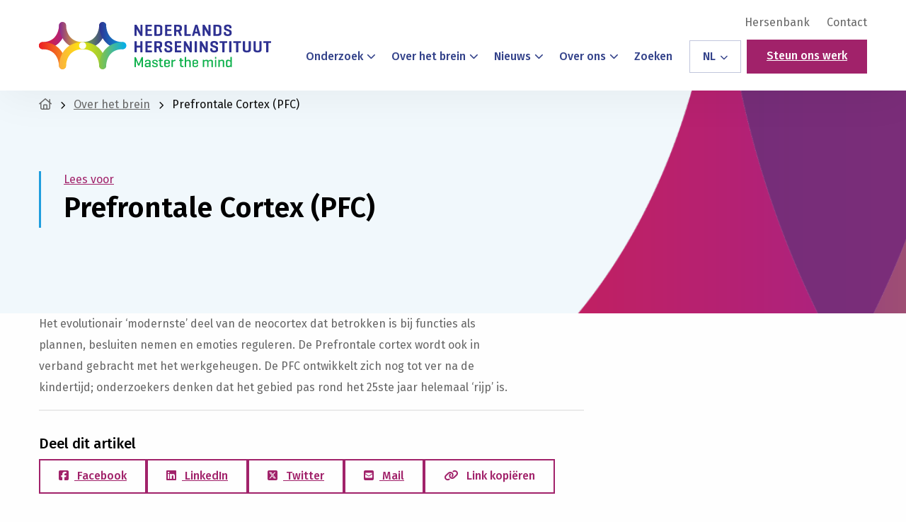

--- FILE ---
content_type: text/html; charset=utf-8
request_url: https://www.google.com/recaptcha/api2/anchor?ar=1&k=6Lc8UHcjAAAAAFCJwGBZ1tKjGwmiTb1_0qEcScRv&co=aHR0cHM6Ly9oZXJzZW5pbnN0aXR1dXQubmw6NDQz&hl=en&v=PoyoqOPhxBO7pBk68S4YbpHZ&size=invisible&anchor-ms=20000&execute-ms=30000&cb=4tmna9f87a3b
body_size: 48735
content:
<!DOCTYPE HTML><html dir="ltr" lang="en"><head><meta http-equiv="Content-Type" content="text/html; charset=UTF-8">
<meta http-equiv="X-UA-Compatible" content="IE=edge">
<title>reCAPTCHA</title>
<style type="text/css">
/* cyrillic-ext */
@font-face {
  font-family: 'Roboto';
  font-style: normal;
  font-weight: 400;
  font-stretch: 100%;
  src: url(//fonts.gstatic.com/s/roboto/v48/KFO7CnqEu92Fr1ME7kSn66aGLdTylUAMa3GUBHMdazTgWw.woff2) format('woff2');
  unicode-range: U+0460-052F, U+1C80-1C8A, U+20B4, U+2DE0-2DFF, U+A640-A69F, U+FE2E-FE2F;
}
/* cyrillic */
@font-face {
  font-family: 'Roboto';
  font-style: normal;
  font-weight: 400;
  font-stretch: 100%;
  src: url(//fonts.gstatic.com/s/roboto/v48/KFO7CnqEu92Fr1ME7kSn66aGLdTylUAMa3iUBHMdazTgWw.woff2) format('woff2');
  unicode-range: U+0301, U+0400-045F, U+0490-0491, U+04B0-04B1, U+2116;
}
/* greek-ext */
@font-face {
  font-family: 'Roboto';
  font-style: normal;
  font-weight: 400;
  font-stretch: 100%;
  src: url(//fonts.gstatic.com/s/roboto/v48/KFO7CnqEu92Fr1ME7kSn66aGLdTylUAMa3CUBHMdazTgWw.woff2) format('woff2');
  unicode-range: U+1F00-1FFF;
}
/* greek */
@font-face {
  font-family: 'Roboto';
  font-style: normal;
  font-weight: 400;
  font-stretch: 100%;
  src: url(//fonts.gstatic.com/s/roboto/v48/KFO7CnqEu92Fr1ME7kSn66aGLdTylUAMa3-UBHMdazTgWw.woff2) format('woff2');
  unicode-range: U+0370-0377, U+037A-037F, U+0384-038A, U+038C, U+038E-03A1, U+03A3-03FF;
}
/* math */
@font-face {
  font-family: 'Roboto';
  font-style: normal;
  font-weight: 400;
  font-stretch: 100%;
  src: url(//fonts.gstatic.com/s/roboto/v48/KFO7CnqEu92Fr1ME7kSn66aGLdTylUAMawCUBHMdazTgWw.woff2) format('woff2');
  unicode-range: U+0302-0303, U+0305, U+0307-0308, U+0310, U+0312, U+0315, U+031A, U+0326-0327, U+032C, U+032F-0330, U+0332-0333, U+0338, U+033A, U+0346, U+034D, U+0391-03A1, U+03A3-03A9, U+03B1-03C9, U+03D1, U+03D5-03D6, U+03F0-03F1, U+03F4-03F5, U+2016-2017, U+2034-2038, U+203C, U+2040, U+2043, U+2047, U+2050, U+2057, U+205F, U+2070-2071, U+2074-208E, U+2090-209C, U+20D0-20DC, U+20E1, U+20E5-20EF, U+2100-2112, U+2114-2115, U+2117-2121, U+2123-214F, U+2190, U+2192, U+2194-21AE, U+21B0-21E5, U+21F1-21F2, U+21F4-2211, U+2213-2214, U+2216-22FF, U+2308-230B, U+2310, U+2319, U+231C-2321, U+2336-237A, U+237C, U+2395, U+239B-23B7, U+23D0, U+23DC-23E1, U+2474-2475, U+25AF, U+25B3, U+25B7, U+25BD, U+25C1, U+25CA, U+25CC, U+25FB, U+266D-266F, U+27C0-27FF, U+2900-2AFF, U+2B0E-2B11, U+2B30-2B4C, U+2BFE, U+3030, U+FF5B, U+FF5D, U+1D400-1D7FF, U+1EE00-1EEFF;
}
/* symbols */
@font-face {
  font-family: 'Roboto';
  font-style: normal;
  font-weight: 400;
  font-stretch: 100%;
  src: url(//fonts.gstatic.com/s/roboto/v48/KFO7CnqEu92Fr1ME7kSn66aGLdTylUAMaxKUBHMdazTgWw.woff2) format('woff2');
  unicode-range: U+0001-000C, U+000E-001F, U+007F-009F, U+20DD-20E0, U+20E2-20E4, U+2150-218F, U+2190, U+2192, U+2194-2199, U+21AF, U+21E6-21F0, U+21F3, U+2218-2219, U+2299, U+22C4-22C6, U+2300-243F, U+2440-244A, U+2460-24FF, U+25A0-27BF, U+2800-28FF, U+2921-2922, U+2981, U+29BF, U+29EB, U+2B00-2BFF, U+4DC0-4DFF, U+FFF9-FFFB, U+10140-1018E, U+10190-1019C, U+101A0, U+101D0-101FD, U+102E0-102FB, U+10E60-10E7E, U+1D2C0-1D2D3, U+1D2E0-1D37F, U+1F000-1F0FF, U+1F100-1F1AD, U+1F1E6-1F1FF, U+1F30D-1F30F, U+1F315, U+1F31C, U+1F31E, U+1F320-1F32C, U+1F336, U+1F378, U+1F37D, U+1F382, U+1F393-1F39F, U+1F3A7-1F3A8, U+1F3AC-1F3AF, U+1F3C2, U+1F3C4-1F3C6, U+1F3CA-1F3CE, U+1F3D4-1F3E0, U+1F3ED, U+1F3F1-1F3F3, U+1F3F5-1F3F7, U+1F408, U+1F415, U+1F41F, U+1F426, U+1F43F, U+1F441-1F442, U+1F444, U+1F446-1F449, U+1F44C-1F44E, U+1F453, U+1F46A, U+1F47D, U+1F4A3, U+1F4B0, U+1F4B3, U+1F4B9, U+1F4BB, U+1F4BF, U+1F4C8-1F4CB, U+1F4D6, U+1F4DA, U+1F4DF, U+1F4E3-1F4E6, U+1F4EA-1F4ED, U+1F4F7, U+1F4F9-1F4FB, U+1F4FD-1F4FE, U+1F503, U+1F507-1F50B, U+1F50D, U+1F512-1F513, U+1F53E-1F54A, U+1F54F-1F5FA, U+1F610, U+1F650-1F67F, U+1F687, U+1F68D, U+1F691, U+1F694, U+1F698, U+1F6AD, U+1F6B2, U+1F6B9-1F6BA, U+1F6BC, U+1F6C6-1F6CF, U+1F6D3-1F6D7, U+1F6E0-1F6EA, U+1F6F0-1F6F3, U+1F6F7-1F6FC, U+1F700-1F7FF, U+1F800-1F80B, U+1F810-1F847, U+1F850-1F859, U+1F860-1F887, U+1F890-1F8AD, U+1F8B0-1F8BB, U+1F8C0-1F8C1, U+1F900-1F90B, U+1F93B, U+1F946, U+1F984, U+1F996, U+1F9E9, U+1FA00-1FA6F, U+1FA70-1FA7C, U+1FA80-1FA89, U+1FA8F-1FAC6, U+1FACE-1FADC, U+1FADF-1FAE9, U+1FAF0-1FAF8, U+1FB00-1FBFF;
}
/* vietnamese */
@font-face {
  font-family: 'Roboto';
  font-style: normal;
  font-weight: 400;
  font-stretch: 100%;
  src: url(//fonts.gstatic.com/s/roboto/v48/KFO7CnqEu92Fr1ME7kSn66aGLdTylUAMa3OUBHMdazTgWw.woff2) format('woff2');
  unicode-range: U+0102-0103, U+0110-0111, U+0128-0129, U+0168-0169, U+01A0-01A1, U+01AF-01B0, U+0300-0301, U+0303-0304, U+0308-0309, U+0323, U+0329, U+1EA0-1EF9, U+20AB;
}
/* latin-ext */
@font-face {
  font-family: 'Roboto';
  font-style: normal;
  font-weight: 400;
  font-stretch: 100%;
  src: url(//fonts.gstatic.com/s/roboto/v48/KFO7CnqEu92Fr1ME7kSn66aGLdTylUAMa3KUBHMdazTgWw.woff2) format('woff2');
  unicode-range: U+0100-02BA, U+02BD-02C5, U+02C7-02CC, U+02CE-02D7, U+02DD-02FF, U+0304, U+0308, U+0329, U+1D00-1DBF, U+1E00-1E9F, U+1EF2-1EFF, U+2020, U+20A0-20AB, U+20AD-20C0, U+2113, U+2C60-2C7F, U+A720-A7FF;
}
/* latin */
@font-face {
  font-family: 'Roboto';
  font-style: normal;
  font-weight: 400;
  font-stretch: 100%;
  src: url(//fonts.gstatic.com/s/roboto/v48/KFO7CnqEu92Fr1ME7kSn66aGLdTylUAMa3yUBHMdazQ.woff2) format('woff2');
  unicode-range: U+0000-00FF, U+0131, U+0152-0153, U+02BB-02BC, U+02C6, U+02DA, U+02DC, U+0304, U+0308, U+0329, U+2000-206F, U+20AC, U+2122, U+2191, U+2193, U+2212, U+2215, U+FEFF, U+FFFD;
}
/* cyrillic-ext */
@font-face {
  font-family: 'Roboto';
  font-style: normal;
  font-weight: 500;
  font-stretch: 100%;
  src: url(//fonts.gstatic.com/s/roboto/v48/KFO7CnqEu92Fr1ME7kSn66aGLdTylUAMa3GUBHMdazTgWw.woff2) format('woff2');
  unicode-range: U+0460-052F, U+1C80-1C8A, U+20B4, U+2DE0-2DFF, U+A640-A69F, U+FE2E-FE2F;
}
/* cyrillic */
@font-face {
  font-family: 'Roboto';
  font-style: normal;
  font-weight: 500;
  font-stretch: 100%;
  src: url(//fonts.gstatic.com/s/roboto/v48/KFO7CnqEu92Fr1ME7kSn66aGLdTylUAMa3iUBHMdazTgWw.woff2) format('woff2');
  unicode-range: U+0301, U+0400-045F, U+0490-0491, U+04B0-04B1, U+2116;
}
/* greek-ext */
@font-face {
  font-family: 'Roboto';
  font-style: normal;
  font-weight: 500;
  font-stretch: 100%;
  src: url(//fonts.gstatic.com/s/roboto/v48/KFO7CnqEu92Fr1ME7kSn66aGLdTylUAMa3CUBHMdazTgWw.woff2) format('woff2');
  unicode-range: U+1F00-1FFF;
}
/* greek */
@font-face {
  font-family: 'Roboto';
  font-style: normal;
  font-weight: 500;
  font-stretch: 100%;
  src: url(//fonts.gstatic.com/s/roboto/v48/KFO7CnqEu92Fr1ME7kSn66aGLdTylUAMa3-UBHMdazTgWw.woff2) format('woff2');
  unicode-range: U+0370-0377, U+037A-037F, U+0384-038A, U+038C, U+038E-03A1, U+03A3-03FF;
}
/* math */
@font-face {
  font-family: 'Roboto';
  font-style: normal;
  font-weight: 500;
  font-stretch: 100%;
  src: url(//fonts.gstatic.com/s/roboto/v48/KFO7CnqEu92Fr1ME7kSn66aGLdTylUAMawCUBHMdazTgWw.woff2) format('woff2');
  unicode-range: U+0302-0303, U+0305, U+0307-0308, U+0310, U+0312, U+0315, U+031A, U+0326-0327, U+032C, U+032F-0330, U+0332-0333, U+0338, U+033A, U+0346, U+034D, U+0391-03A1, U+03A3-03A9, U+03B1-03C9, U+03D1, U+03D5-03D6, U+03F0-03F1, U+03F4-03F5, U+2016-2017, U+2034-2038, U+203C, U+2040, U+2043, U+2047, U+2050, U+2057, U+205F, U+2070-2071, U+2074-208E, U+2090-209C, U+20D0-20DC, U+20E1, U+20E5-20EF, U+2100-2112, U+2114-2115, U+2117-2121, U+2123-214F, U+2190, U+2192, U+2194-21AE, U+21B0-21E5, U+21F1-21F2, U+21F4-2211, U+2213-2214, U+2216-22FF, U+2308-230B, U+2310, U+2319, U+231C-2321, U+2336-237A, U+237C, U+2395, U+239B-23B7, U+23D0, U+23DC-23E1, U+2474-2475, U+25AF, U+25B3, U+25B7, U+25BD, U+25C1, U+25CA, U+25CC, U+25FB, U+266D-266F, U+27C0-27FF, U+2900-2AFF, U+2B0E-2B11, U+2B30-2B4C, U+2BFE, U+3030, U+FF5B, U+FF5D, U+1D400-1D7FF, U+1EE00-1EEFF;
}
/* symbols */
@font-face {
  font-family: 'Roboto';
  font-style: normal;
  font-weight: 500;
  font-stretch: 100%;
  src: url(//fonts.gstatic.com/s/roboto/v48/KFO7CnqEu92Fr1ME7kSn66aGLdTylUAMaxKUBHMdazTgWw.woff2) format('woff2');
  unicode-range: U+0001-000C, U+000E-001F, U+007F-009F, U+20DD-20E0, U+20E2-20E4, U+2150-218F, U+2190, U+2192, U+2194-2199, U+21AF, U+21E6-21F0, U+21F3, U+2218-2219, U+2299, U+22C4-22C6, U+2300-243F, U+2440-244A, U+2460-24FF, U+25A0-27BF, U+2800-28FF, U+2921-2922, U+2981, U+29BF, U+29EB, U+2B00-2BFF, U+4DC0-4DFF, U+FFF9-FFFB, U+10140-1018E, U+10190-1019C, U+101A0, U+101D0-101FD, U+102E0-102FB, U+10E60-10E7E, U+1D2C0-1D2D3, U+1D2E0-1D37F, U+1F000-1F0FF, U+1F100-1F1AD, U+1F1E6-1F1FF, U+1F30D-1F30F, U+1F315, U+1F31C, U+1F31E, U+1F320-1F32C, U+1F336, U+1F378, U+1F37D, U+1F382, U+1F393-1F39F, U+1F3A7-1F3A8, U+1F3AC-1F3AF, U+1F3C2, U+1F3C4-1F3C6, U+1F3CA-1F3CE, U+1F3D4-1F3E0, U+1F3ED, U+1F3F1-1F3F3, U+1F3F5-1F3F7, U+1F408, U+1F415, U+1F41F, U+1F426, U+1F43F, U+1F441-1F442, U+1F444, U+1F446-1F449, U+1F44C-1F44E, U+1F453, U+1F46A, U+1F47D, U+1F4A3, U+1F4B0, U+1F4B3, U+1F4B9, U+1F4BB, U+1F4BF, U+1F4C8-1F4CB, U+1F4D6, U+1F4DA, U+1F4DF, U+1F4E3-1F4E6, U+1F4EA-1F4ED, U+1F4F7, U+1F4F9-1F4FB, U+1F4FD-1F4FE, U+1F503, U+1F507-1F50B, U+1F50D, U+1F512-1F513, U+1F53E-1F54A, U+1F54F-1F5FA, U+1F610, U+1F650-1F67F, U+1F687, U+1F68D, U+1F691, U+1F694, U+1F698, U+1F6AD, U+1F6B2, U+1F6B9-1F6BA, U+1F6BC, U+1F6C6-1F6CF, U+1F6D3-1F6D7, U+1F6E0-1F6EA, U+1F6F0-1F6F3, U+1F6F7-1F6FC, U+1F700-1F7FF, U+1F800-1F80B, U+1F810-1F847, U+1F850-1F859, U+1F860-1F887, U+1F890-1F8AD, U+1F8B0-1F8BB, U+1F8C0-1F8C1, U+1F900-1F90B, U+1F93B, U+1F946, U+1F984, U+1F996, U+1F9E9, U+1FA00-1FA6F, U+1FA70-1FA7C, U+1FA80-1FA89, U+1FA8F-1FAC6, U+1FACE-1FADC, U+1FADF-1FAE9, U+1FAF0-1FAF8, U+1FB00-1FBFF;
}
/* vietnamese */
@font-face {
  font-family: 'Roboto';
  font-style: normal;
  font-weight: 500;
  font-stretch: 100%;
  src: url(//fonts.gstatic.com/s/roboto/v48/KFO7CnqEu92Fr1ME7kSn66aGLdTylUAMa3OUBHMdazTgWw.woff2) format('woff2');
  unicode-range: U+0102-0103, U+0110-0111, U+0128-0129, U+0168-0169, U+01A0-01A1, U+01AF-01B0, U+0300-0301, U+0303-0304, U+0308-0309, U+0323, U+0329, U+1EA0-1EF9, U+20AB;
}
/* latin-ext */
@font-face {
  font-family: 'Roboto';
  font-style: normal;
  font-weight: 500;
  font-stretch: 100%;
  src: url(//fonts.gstatic.com/s/roboto/v48/KFO7CnqEu92Fr1ME7kSn66aGLdTylUAMa3KUBHMdazTgWw.woff2) format('woff2');
  unicode-range: U+0100-02BA, U+02BD-02C5, U+02C7-02CC, U+02CE-02D7, U+02DD-02FF, U+0304, U+0308, U+0329, U+1D00-1DBF, U+1E00-1E9F, U+1EF2-1EFF, U+2020, U+20A0-20AB, U+20AD-20C0, U+2113, U+2C60-2C7F, U+A720-A7FF;
}
/* latin */
@font-face {
  font-family: 'Roboto';
  font-style: normal;
  font-weight: 500;
  font-stretch: 100%;
  src: url(//fonts.gstatic.com/s/roboto/v48/KFO7CnqEu92Fr1ME7kSn66aGLdTylUAMa3yUBHMdazQ.woff2) format('woff2');
  unicode-range: U+0000-00FF, U+0131, U+0152-0153, U+02BB-02BC, U+02C6, U+02DA, U+02DC, U+0304, U+0308, U+0329, U+2000-206F, U+20AC, U+2122, U+2191, U+2193, U+2212, U+2215, U+FEFF, U+FFFD;
}
/* cyrillic-ext */
@font-face {
  font-family: 'Roboto';
  font-style: normal;
  font-weight: 900;
  font-stretch: 100%;
  src: url(//fonts.gstatic.com/s/roboto/v48/KFO7CnqEu92Fr1ME7kSn66aGLdTylUAMa3GUBHMdazTgWw.woff2) format('woff2');
  unicode-range: U+0460-052F, U+1C80-1C8A, U+20B4, U+2DE0-2DFF, U+A640-A69F, U+FE2E-FE2F;
}
/* cyrillic */
@font-face {
  font-family: 'Roboto';
  font-style: normal;
  font-weight: 900;
  font-stretch: 100%;
  src: url(//fonts.gstatic.com/s/roboto/v48/KFO7CnqEu92Fr1ME7kSn66aGLdTylUAMa3iUBHMdazTgWw.woff2) format('woff2');
  unicode-range: U+0301, U+0400-045F, U+0490-0491, U+04B0-04B1, U+2116;
}
/* greek-ext */
@font-face {
  font-family: 'Roboto';
  font-style: normal;
  font-weight: 900;
  font-stretch: 100%;
  src: url(//fonts.gstatic.com/s/roboto/v48/KFO7CnqEu92Fr1ME7kSn66aGLdTylUAMa3CUBHMdazTgWw.woff2) format('woff2');
  unicode-range: U+1F00-1FFF;
}
/* greek */
@font-face {
  font-family: 'Roboto';
  font-style: normal;
  font-weight: 900;
  font-stretch: 100%;
  src: url(//fonts.gstatic.com/s/roboto/v48/KFO7CnqEu92Fr1ME7kSn66aGLdTylUAMa3-UBHMdazTgWw.woff2) format('woff2');
  unicode-range: U+0370-0377, U+037A-037F, U+0384-038A, U+038C, U+038E-03A1, U+03A3-03FF;
}
/* math */
@font-face {
  font-family: 'Roboto';
  font-style: normal;
  font-weight: 900;
  font-stretch: 100%;
  src: url(//fonts.gstatic.com/s/roboto/v48/KFO7CnqEu92Fr1ME7kSn66aGLdTylUAMawCUBHMdazTgWw.woff2) format('woff2');
  unicode-range: U+0302-0303, U+0305, U+0307-0308, U+0310, U+0312, U+0315, U+031A, U+0326-0327, U+032C, U+032F-0330, U+0332-0333, U+0338, U+033A, U+0346, U+034D, U+0391-03A1, U+03A3-03A9, U+03B1-03C9, U+03D1, U+03D5-03D6, U+03F0-03F1, U+03F4-03F5, U+2016-2017, U+2034-2038, U+203C, U+2040, U+2043, U+2047, U+2050, U+2057, U+205F, U+2070-2071, U+2074-208E, U+2090-209C, U+20D0-20DC, U+20E1, U+20E5-20EF, U+2100-2112, U+2114-2115, U+2117-2121, U+2123-214F, U+2190, U+2192, U+2194-21AE, U+21B0-21E5, U+21F1-21F2, U+21F4-2211, U+2213-2214, U+2216-22FF, U+2308-230B, U+2310, U+2319, U+231C-2321, U+2336-237A, U+237C, U+2395, U+239B-23B7, U+23D0, U+23DC-23E1, U+2474-2475, U+25AF, U+25B3, U+25B7, U+25BD, U+25C1, U+25CA, U+25CC, U+25FB, U+266D-266F, U+27C0-27FF, U+2900-2AFF, U+2B0E-2B11, U+2B30-2B4C, U+2BFE, U+3030, U+FF5B, U+FF5D, U+1D400-1D7FF, U+1EE00-1EEFF;
}
/* symbols */
@font-face {
  font-family: 'Roboto';
  font-style: normal;
  font-weight: 900;
  font-stretch: 100%;
  src: url(//fonts.gstatic.com/s/roboto/v48/KFO7CnqEu92Fr1ME7kSn66aGLdTylUAMaxKUBHMdazTgWw.woff2) format('woff2');
  unicode-range: U+0001-000C, U+000E-001F, U+007F-009F, U+20DD-20E0, U+20E2-20E4, U+2150-218F, U+2190, U+2192, U+2194-2199, U+21AF, U+21E6-21F0, U+21F3, U+2218-2219, U+2299, U+22C4-22C6, U+2300-243F, U+2440-244A, U+2460-24FF, U+25A0-27BF, U+2800-28FF, U+2921-2922, U+2981, U+29BF, U+29EB, U+2B00-2BFF, U+4DC0-4DFF, U+FFF9-FFFB, U+10140-1018E, U+10190-1019C, U+101A0, U+101D0-101FD, U+102E0-102FB, U+10E60-10E7E, U+1D2C0-1D2D3, U+1D2E0-1D37F, U+1F000-1F0FF, U+1F100-1F1AD, U+1F1E6-1F1FF, U+1F30D-1F30F, U+1F315, U+1F31C, U+1F31E, U+1F320-1F32C, U+1F336, U+1F378, U+1F37D, U+1F382, U+1F393-1F39F, U+1F3A7-1F3A8, U+1F3AC-1F3AF, U+1F3C2, U+1F3C4-1F3C6, U+1F3CA-1F3CE, U+1F3D4-1F3E0, U+1F3ED, U+1F3F1-1F3F3, U+1F3F5-1F3F7, U+1F408, U+1F415, U+1F41F, U+1F426, U+1F43F, U+1F441-1F442, U+1F444, U+1F446-1F449, U+1F44C-1F44E, U+1F453, U+1F46A, U+1F47D, U+1F4A3, U+1F4B0, U+1F4B3, U+1F4B9, U+1F4BB, U+1F4BF, U+1F4C8-1F4CB, U+1F4D6, U+1F4DA, U+1F4DF, U+1F4E3-1F4E6, U+1F4EA-1F4ED, U+1F4F7, U+1F4F9-1F4FB, U+1F4FD-1F4FE, U+1F503, U+1F507-1F50B, U+1F50D, U+1F512-1F513, U+1F53E-1F54A, U+1F54F-1F5FA, U+1F610, U+1F650-1F67F, U+1F687, U+1F68D, U+1F691, U+1F694, U+1F698, U+1F6AD, U+1F6B2, U+1F6B9-1F6BA, U+1F6BC, U+1F6C6-1F6CF, U+1F6D3-1F6D7, U+1F6E0-1F6EA, U+1F6F0-1F6F3, U+1F6F7-1F6FC, U+1F700-1F7FF, U+1F800-1F80B, U+1F810-1F847, U+1F850-1F859, U+1F860-1F887, U+1F890-1F8AD, U+1F8B0-1F8BB, U+1F8C0-1F8C1, U+1F900-1F90B, U+1F93B, U+1F946, U+1F984, U+1F996, U+1F9E9, U+1FA00-1FA6F, U+1FA70-1FA7C, U+1FA80-1FA89, U+1FA8F-1FAC6, U+1FACE-1FADC, U+1FADF-1FAE9, U+1FAF0-1FAF8, U+1FB00-1FBFF;
}
/* vietnamese */
@font-face {
  font-family: 'Roboto';
  font-style: normal;
  font-weight: 900;
  font-stretch: 100%;
  src: url(//fonts.gstatic.com/s/roboto/v48/KFO7CnqEu92Fr1ME7kSn66aGLdTylUAMa3OUBHMdazTgWw.woff2) format('woff2');
  unicode-range: U+0102-0103, U+0110-0111, U+0128-0129, U+0168-0169, U+01A0-01A1, U+01AF-01B0, U+0300-0301, U+0303-0304, U+0308-0309, U+0323, U+0329, U+1EA0-1EF9, U+20AB;
}
/* latin-ext */
@font-face {
  font-family: 'Roboto';
  font-style: normal;
  font-weight: 900;
  font-stretch: 100%;
  src: url(//fonts.gstatic.com/s/roboto/v48/KFO7CnqEu92Fr1ME7kSn66aGLdTylUAMa3KUBHMdazTgWw.woff2) format('woff2');
  unicode-range: U+0100-02BA, U+02BD-02C5, U+02C7-02CC, U+02CE-02D7, U+02DD-02FF, U+0304, U+0308, U+0329, U+1D00-1DBF, U+1E00-1E9F, U+1EF2-1EFF, U+2020, U+20A0-20AB, U+20AD-20C0, U+2113, U+2C60-2C7F, U+A720-A7FF;
}
/* latin */
@font-face {
  font-family: 'Roboto';
  font-style: normal;
  font-weight: 900;
  font-stretch: 100%;
  src: url(//fonts.gstatic.com/s/roboto/v48/KFO7CnqEu92Fr1ME7kSn66aGLdTylUAMa3yUBHMdazQ.woff2) format('woff2');
  unicode-range: U+0000-00FF, U+0131, U+0152-0153, U+02BB-02BC, U+02C6, U+02DA, U+02DC, U+0304, U+0308, U+0329, U+2000-206F, U+20AC, U+2122, U+2191, U+2193, U+2212, U+2215, U+FEFF, U+FFFD;
}

</style>
<link rel="stylesheet" type="text/css" href="https://www.gstatic.com/recaptcha/releases/PoyoqOPhxBO7pBk68S4YbpHZ/styles__ltr.css">
<script nonce="ej2n_JMTaHd0CVPOVfeEig" type="text/javascript">window['__recaptcha_api'] = 'https://www.google.com/recaptcha/api2/';</script>
<script type="text/javascript" src="https://www.gstatic.com/recaptcha/releases/PoyoqOPhxBO7pBk68S4YbpHZ/recaptcha__en.js" nonce="ej2n_JMTaHd0CVPOVfeEig">
      
    </script></head>
<body><div id="rc-anchor-alert" class="rc-anchor-alert"></div>
<input type="hidden" id="recaptcha-token" value="[base64]">
<script type="text/javascript" nonce="ej2n_JMTaHd0CVPOVfeEig">
      recaptcha.anchor.Main.init("[\x22ainput\x22,[\x22bgdata\x22,\x22\x22,\[base64]/[base64]/[base64]/[base64]/[base64]/UltsKytdPUU6KEU8MjA0OD9SW2wrK109RT4+NnwxOTI6KChFJjY0NTEyKT09NTUyOTYmJk0rMTxjLmxlbmd0aCYmKGMuY2hhckNvZGVBdChNKzEpJjY0NTEyKT09NTYzMjA/[base64]/[base64]/[base64]/[base64]/[base64]/[base64]/[base64]\x22,\[base64]\\u003d\\u003d\x22,\[base64]/CnBrClVl/MFjDjyvClATCssOlIcKkR1IvIFvChMOYFUnDtsOuw4XDksOlDTMfwqfDhSvDh8K8w75Cw6AqBsKsEMKkYMKNPzfDknrCrMOqNGNbw7d5wql0woXDqmk5fkcCHcOrw6FkdDHCjcKtSsKmF8Ktw7pfw6PDiwfCmknCsB/DgMKFK8KWGXpBIixKRcK1CMOwOsOXJ2Q6w7XCtn/DncOWQsKFwp3CgcOzwrpfYMK8wo3CmQzCtMKBwoTCixV7wqhew6jCrsKww7DCim3DtyU4wrvCgcKqw4IMwqTDmy0ewprChWxJNMO/LMOnw7ZEw6lmw5vCosOKEA9mw6xfw4jCmX7DkFnDq1HDk1kUw5lyY8K2QW/DsRoCdVkgWcKEwqXCsg5lw6LDisO7w5zDhktHNX8Ow7zDoknDtUUvCC5fTsKqwpYEesOJw6TDhAsHDMOQwrvCp8KYc8OfOcOZwphKUcO8HRgIWMOyw7XCtsKLwrFrw6g7X37CnSbDv8KAw5fDl8OhIydrYWo5KVXDjXnCnC/[base64]/DoSrCm8KvW2FgwpTCgCzCpnTCtDBFFsKUSMOQN17Dt8K8wpbDusKqQybCgWU4P8OVG8O2wrBiw7zCu8OMLMKzw43CgzPCsiLCvnEBa8KwSyMgw7/[base64]/DvsKXET4/Lh3DocKEUj3DpTDDmg7CtcKYw4rDqsKfJU/DlB8uwr0iw7Z+woZ+wqxzU8KRAndMHlzCh8K0w7d3w6cWF8OHwqdHw6bDoknCicKzecKMw53CgcK6NcK0worCssOwXsOIZsKxw6zDgMOPwpVkwoA/wq3Dg14FwrrCggzDhMKBwpdmw6TCrsO3eSrCisO+ESDDqVLCmcKkPhfCgMOVw4XDvmI+wp1ww79ANMKbLE99bgcxw5tfw6DDkysvc8O/[base64]/CisOJw7M7eMKPIsOxZMKqG8K5wpJtwrbDpyglwq1pw6XDvz1gwprCnE8xwobDgFRuBsO1wrZSw4LDvH3CtHo7wrvCosOKw7bCtsKiw7R2CltAcHvCqi5RX8KTc1zDrcK5WQVdScOhwp8/ISkad8Oaw73DnTPDlMOQYsOYXcO0OcKRw7x+SzYcbQgNKA5Rwq/DhVUNJwdqw45Fw7oxw4LDnRVNbhFqEUnCssKtw6ZeahYQFsOMwpbDnRDDnMOWMUbDgBZZFRRxwqzCjBsewrMVX2vCt8O/wrDCjB7CrBbDpRcvw5TDmsKHw6Y3w5h0Q2HCh8Kdw5/DusOSYMOML8O1wo5rw5YeTijDp8KvwqjCpXA/bnDCncOGXcKGw6t9wpnCi3ZAHMOSNMKfcm3Cq2g6PkrDiHbCsMOcwrUTTsKzcsKew61PMcK5DMOVw4rCsn/CosOTw6QHc8ODcxsIKsOTw5/CscOPw67CvWwLw5Q6wpTDnERbb29dw7PCl3/[base64]/w4vDiijCngI0w7LClmxBKlBKIm/DtiZ4DcOeCAbChcOoZMKPwrkhNsOuwpPDlcO+w4LCojnCuHMMIjQyK1d8wrvCvBFtCwfDv1AHwp7CuMO0wrViC8Oxw4rCqFooXcOuDmLDj1nDgBluwpHCvMKnbhxfw6DClBHDocOXYMKJw7gMw6YWwokhQcOMPMKhw4zDkcK/FTVvw6/[base64]/Dq0Ihw5PDij4BUBVKwqJTTMO4GcK6w4vCqmzCmzrCl8KpD8OiNAVPERcIw6TDhsKUw6LCvnAeZQ7DvTQNIMOsLRdVbznDiB/DkmQ6w7U2wqAlO8KAwppGwpYxw6xYK8OPVytuK1DDpQ/CnDktBHwlTkHDrsK8w7Bow4XDs8OkwohrwovCvMK/Ci1AwqXCtATCo0hSUsO2IcKQwp7Cj8OTwp/[base64]/DuMKbV8KzwqB9dyzCtXAjw6QJahEmw68jw7fDhMOMwrrCi8K8w7gIwrhzE1vDrMKcwqbCq3nCsMKmMcK/w5vClcO0XMKtKMK3d27DjsOsFnzDmMOyGsKAUDjDtcOUd8KfwosKUsOew4nCoWwowq9la2gUwrzDiz7Do8ObwqDDrsK3PTl3w7TDrsONwrnCslvCiXJcwpdNFsO4dMO1w5DCmsK1wrLCkX3CkMK8dcO6CcKVwr/DuEdkdAJbXsKTbMKoMsK0wo/CrsO4w6Miw5hCw4PClyUBwrTDim/[base64]/DlsKwwoDCix4vcsKRXTMXwqIKw4nCpsOzJsKEWMOxw4hUw4/DjsK2w4LCpEVGGMOUwoAZwp3DiA53w5rDqwDCk8KtwqwRwr3DuRPDnRVlw4J0RsKhw5LCgFDDtMKKwpzDs8OFw5soCsOMwqsvFMO/dsKjV8Kswo3DpCogw413Zk0JUGJ9ZT3Dk8KzBVjDrMKwQsOaw6HDhTbCjsKxfD8/HsOqYyoZasOeLmjDjTsIbsOnw4PCu8Oob1LDkDjDtsOVwpDCncO0eMKsw5fCrzzCvMK8wr88wpwtTSvDgT85wpB6wpJbL0BtwpnCjsKqEsKbR1XDhW93woXDssOaw5PDjEJKw4/DrcKAGMK6aBpRTCrDvD0iZsK1wr/DlRcqKmB9XR3CuWHDmjxWwoYyPwLCvBLCoUYFIcOow7vCvTLDgcO+UClLw61AVVlow57Dj8OYw74rwrAHw51lw73DgzMCK0jCkEx8M8KtN8Ogw6PCuzvCtQzCiRwFQcKuwqNXCBDClMObw4HCgCjCjsKOw5LDql1/InnDhxbCh8Ozw6BRw5fCsCwywrbCvRYXw5rDjxcDbMOAGMO6KMKVwrARw5HDnMOVPFTDojvDvjrCmWzDo2LDqTvDpCfCg8O2QsKAY8ODB8KfW1/CtiVGwrDDglMMOl8xCRjDq03CgwTCs8K7UVpUwpZZwph4w5PDjsO1e3EWw53CgsKawobCl8Kmw6zDoMKkTHzCmWIWJsK0w4jCs3kSw61vUXfDtSwvw6jCucKwSS/Cg8KYYcOvw7rDtiYVKsOAwp7CqSNhDsOVw40dw41Ow7bDhTvDqSIiLsOfw7h+w5M4w6hvRMOGew3DsMKDw7QRfMKrRMOIC37Dt8K9BTN5w7gFworDpcKgXHbDjsO5YcOEO8KCe8OvCcOjCMOBw47DilRpw4ggfcOaa8Kdw6Fzwo5abMOTGcO/c8OaBsK4w40fPWXCjlPDnMOJwofDiMK2eMKZw6LCtsKow5BocMKzdsOfw7cYwpZaw6B8wqJSwqPDosOxw5/DuWJ4GcOsI8KfwpkRwqnCosK/[base64]/DthLDisO2w7XCk8OwwppxCBVKwpbDvnjDnMKIWzhMwo/[base64]/CtXPDg8KGw5p8ODEEwpskw4c+TgPCjcODw7Ahw7R0ECzDqcOhT8K4ZkAFwqBbc2PDhcKcwqLDjsOZGUXDgADDu8O6UMOffMKkwpfCpMOOGhldw6LCoMORMsOABR/DmyfCt8O7w55SeG3DvF7Cp8Ofw4XDmW8mbcOPwpwzw6k2wohXZxRFPREBw7LDjRgVUsKmwq9Fwo19wrfCucKkw4TCqXYBwpkLwoMmVk1owrxTwpscwrvDiRkIwqfCj8Oqw6RdVMOKRsOOwosUwoPChAfDqcOMw4/Do8KPwqstR8OZw78PUsO4wqvCmsKkwrBYYMKTwo9/wq/CmxLCv8ObwpBpAsOiVVViwr7CgMK9X8OkJB02XsOEw54YecKcfsOWw5ksBGYQMsOQNMKswrtFOMO3VcOpw5MSw73Dpg3DusOrw5rCj2LDmMOFDl/ChsK7DcKmOMKgw5DChSY2N8Omw57Cn8OaDcORwqEXw67DjRcsw6UCb8KgwpPCs8OxQsOuYWfCn2k3ej52YwzCqT3CucKTTVoHwrnDvnZTwp3DsMKUw5fCisO3JGjCqS3DsyLDmkBtMMO5BRERwqzCvcOgK8OqB38oQsK/w58yw6rDnMOlXMKyblbDmgPDvMKkK8O3XsKtw7YWw5bCrB8YesKSw7dOwq9Wwq1Ow7Rew5YtwqHCp8KFQnjDgXFcTTnCpBXCnFgadSpAwqMRw6rDj8O0wrRxCMKiOBROJsO1S8KpfsOww5lSw4xVHsO/B3Jswr3CscOvwpnDsBQMX3/CuwVjdcKfRDTCiHPDuCPCvsKUVsKbw4jCg8KJAMORKl7DlcODw6VKwrMeesO5w5jDvT/CnMO6MjVyw5UHwo7CmgXCqgfCujQxwqZLIAjChsOiwqLCt8KxQcOowqHDpiTDkR5gUgfChjd2c2JYwqzCgsKeCMOjw7cOw5XCuH3CjMO9Ml/CqcOiw5/[base64]/NsOfAmXChwLDvMO4w4TDrcO1w5hpwq/[base64]/MsKqwowRw77DuMKoe8O0N8OFA34Ewq/DicKHXn5IRsOAwocdwo3DmgPDqVLDlMKawoMwewYMY1cawohWw6whw6lQw7dZMmIHDmrChTYLwoV+wqxAw7DCjcO6w63DvzfCvsKIFiDDjhLDsMK7wr9Lwow5ajrCvsKbFFx7SHJjMyTCgWJVw6zDqcO/NsOdE8KUQCIXw6kOwqPDicOYwr9zKsOvwrkBYsO5w68yw7EiGG0nw47ChsOAwpnCmsKGI8Ksw58Sw5TDgcOWwoY4w54AwqnDsA4QYwHDiMKQdMKNw75oUcO9WsKvYBnDiMOAbVIswqvCpMK3e8KNOmTDjz3ChsKlbcK7MMOlWMK9wpAtw7/[base64]/DuSxgwrnCg8KBbwLCu3pww6TCqS7DgQRUOU/[base64]/[base64]/DvMKfw7fCh8K7wqZqFcONwq7Cm8KYAAbDukLCn8OBG8ONJMO2w6bDksK9QwFfT17CllAQEcOhdsKXM2A7DGQYwq9uwovCpcK4RRpvCMKXwozDvsOHNMOQwpnDnsOJOE/[base64]/[base64]/CsUV9HcOywrQWw4nDvB0cw7DCtTNzc8OUB8KfBsKsBcO5aEzDhi1ew4vCtwLDmSdBWMKMw7Mnw4nDucOde8OSA3DDl8ORdsOWfMKPw5fDi8KtHz5zecO3w6bCt27CuiFQwrI8YsKEwq/CksOqEzAIUsObw4bDqi5NXMKwwrnCvl3DhsK5w6BdWCZdwqXDjyzCgsKJw5x7wq/Do8Kkw4rCk2ByImDCtsK/[base64]/bcOQwp/ChsOgwonDsMO/w57CjlQKNsK7cm3DiSgPw7TCimVvw5dqE2zCmSTDhivCvMODe8OgPcOEW8OfThpbC0I1wq9ePcKdw77Cokouw5UxwpbDmsKTf8Knw7N/w4rDtxbCtQcbNiDDjmzCk24mw5lcwrVmTj/DncOkw6zCksOJw4JLw6bCpsOWw4pHw6oyXcO7AcOEO8KbcsOYwrrCrsKQw63DqcKTe04YIC1OwrPDosKxVXnCilVWJMOXJsOfw5bDsMKVEMO3CsKxwpTDlcOPwoLClcOhOSddw4xXwqw7EMOwAsOuQMOMw5oXDsKVXELCug3Cg8O/w64gDkbCqGHCtsKQQsO4CMOyAMOIwrgACMKsMgAmVnTDomDCgMOew5khEAXDhjhPCwE7dkwHGcOnw7nCucKzSsK0aVIJTF/[base64]/DrWEmVMO2wp3Cv8KHARRdw4pswqh8PnJ8csOtw4LCv8KZw63CuQjDksO9w7ETMzbCqMOqfcOdwozCqnkOwqPCi8OTwp4rCsOZwrJIcsKaZSTCpMO/eQrDh0jCqS/DljvDs8OLw5MFwp3Di1ViMh5Yw6zDoFDCjFRZPENaIsOuVsKlK3zCmcOZI2cOXR7DklrDkMOFw6o0wojDmMK6wqkcw7g3w6TCszTDs8KHRUnCgV3Csl83w5fCisK8w4B/H8KFw67CnFMew7rCtsOMwr0Lw4bCtkNtMMOrYQbDlcKpFMO6w70kw6ZpEF/Dg8KCJTHCi0NMwrIeHMOnwoHDkz/Ci8OpwrR1w6fDlzA2woMBw5/DjwvDnHLDoMK1w73CjSPDssKPwqXChMODwow1w6XDrElpXksMwolPY8KsSMOhNcOHwpJQfA3DuFLDmw3Dj8KLCgXDicK6wqHCjw1Dw6fCvcOINTbCllIUWMKqOTHCgRRJGglpM8OsfGd9dBbDulHDhRTDj8Kvw5PCqsKnbsOralDDp8KsTHB6JMKDw65bEDTDjVp/UcKkw73Ct8K/R8O8wo3DsXfDusOgw7UywoLDpjPDrcOOw4lHwpUAwqTDmMK9McKlw6ZYwoXDvX7DrjRmw6vDgSHCnynDhMOfPsKpd8KoXz1BwrFNw5kww4vDkVJkZzt+wrBGKcKuAm88wqLCp0YxAXPCnMK+acOdwrlqw5rCosOLWsOzw4/Dm8KUTxPDu8KNecOMw5PDhnccwos2wo3DnsKdQgkQw57DgxM2w7fDv1PCu04vZXbCgMKowq3CgXN1wovDnsOIJBpdw7DDqnEgw7bCp30+w5PCocKTdcOGw4Jjw4cJYMKoOB/CqsO/R8Kte3HDpGEWUlxrMA3DqEhIQlTCscOLUGEnwpxpwoEnOU0aIMOjwpTCtm3CnsOsexXCocKvd1AVwoxOwp9rVsOrW8O8wq88wqjCt8O+w7sgwqhSwpEIETjDsVzCsMKIOGFUw73CohjDmMKEwo8BNsOnw7LCm0c3QsKmKXvCuMO/aMKNw6IewqYqw6N6wptZOcO5GXwMwq1cwpjCh8O1RGgpwpLClUAjKMOvw7bCs8Obw782TjfCh8KzccOzHT/DkRfDm1rDqsKhEzDDowPCgVfCvsKiwqrCjQc7KW56UQoePsKXesKsw5bCiGrDnVUnw63Cu0QXFXbDkVnDksOywo7CtGABcMODwqoWw4lHwqbDocOCw5U7RsOlDwAWwr9Iw6TCosKley4DYg4Yw4N/wolewoDCj2DCjsONwocnE8ODwpHCiWXDjw7DmsK7HUrCqhg4Jy7DjcK0ewUZeRvDk8OVeT1Fc8Kgw6FBMMKZw4fCtDXCiBR2w6YhDk99wpUtHXjCslrCmADDiMOzw4bCpD0PCVDCgn4Vw6zDgsODSWMJKVbDsEgSeMOvw4nCjVzCsynCt8ORwojDqS/[base64]/K3HDocK+CEvCiG0mwq5rwoPCuMKMRsK3w6xXwqTCkkRMXsOyw4XDo2nDnCPDpsKAw7tSwrdiDXVAwqnCrcKgwqDCoDIlworCuMKvwqcZexhKw63Dg0DDp35LwrrDuVnDrTtcw4/[base64]/CqMOTKMOxKGXCnBHDtsK5AsK0w4XDtyMiHxE/w6bDpMOCTHPCg8K0wpttSsOFw7g/wofCpxTCuMO9ZwJuLig/WsKMQngXw77CjDvCtkvCg3HCs8K9w4TDhihvUxMGw77Dj0lTwr1Rw4E2NMOTaSHCgsKwd8OFwp1UQsOjw43Ck8KuVz/Cj8OawpVNw5fDvsOIXlx3EMK+wqfDjMKFwpgAdFlbHBhtwonCisOyw7vDvMKhDcO3GsOFwoPDjMOwWHBiwpNkw751WlBXw6PCkDLCgDB8XMOXw7tlPnwRwr7CrsK/G0zDtHJXTjxCSMKpYcKLw7vDg8OPw7cSJ8OuwrbDgMOmwp8yJWYhWMKTw6VUXcOoLx/Ct1HDjg8OJ8Oow7jCnVYBbTpbwo3DlRpSwpLDv1VieFRZNMOIWDd7w4vCgEnCt8KMZsKOw6bCmVxswqhXe3U1cSPCpMO7w4pWwqvCkcOvN01NacKCcBjCtUXDmcKwTF54LWvCscKKJBd0Yz0+w70Gw6DDmDjDjcOBXMOwfk3DtsOoLA/DqcKoHRYZw4jCpEHDrMOyw6bDusKAwrRlw7rDpcOZWyvDv1LCjVIiwrhpwpXDmicTwpDCqijDiSxsw5HCiwNCPsKOwozCnX/CgTRkwr98w47ClsONwoVlD2IvEsKnWsO6M8KNw6cFwr7CusKwwoVEBio1KsK8XiAyPk8Swp/DpDjCrmcRbAULw6HCgDgHw4TCkHdZwr7DnSnDr8KOIcK8AkMWwqDDk8OswpXDpsOcw4/CvsOBwqHDmMK5wrrDhhbDiGNSwpBtwonDrH7Do8KqGkwpViQOw4YJIlpIwqEKPsOMFm0LVQHCpcK5w6/DucO0wodSw6xawqwqZ07DoSXCq8K/fhdNwr0KeMOodsKMwqwCcsKLwpsowpVaBUk+w4kSw4wkXsOnLn/[base64]/[base64]/DssKRwpLDtcOtwqvDhMKTCCIBw6VgH8OSIkHDh8K5w6NDw57Cn8OJDcOWw57CkF5Cwr3Ci8ORwrpheQ02woHDg8K9JB9ZGDfDmsOAwpTDpS5TC8KwwpnDocOuwpvCq8KkFVvDvmLDocKAT8O6w6c/LXU+MivDuUVXwonDuUx/[base64]/fsKyw4HDjCrCiXtbRCnDtjAUPmoww47DuwHDpyfDqEXDmcOqwpLDmMOOGMO6PcOFwoZwWkd5fMKEw7jCpMK2aMOfIk9cBsOBw7NLw5TDg35dw5/DrsKzw6c+wqYjw6nCrCnDkVvDokLCqcKPQMKEVQhowqzDnHTDkBUxSG/[base64]/[base64]/DqnBMwr7CrUTCrMKaJsOawpRDfMOFBMOMWMO5wojCh0p+wpTCh8Ouwoc9w5LDmcKIwpHCo1PDksOJw5QUai3DoMOcIEViDsOZw507w7h0JVEZwpokwp1IXCnDhgweYcKcFcOpdsKmwo8Dw48pwpvDmkZLTmfDuXgfw7JWBhxTLMKvw6/DtjU9YU/[base64]/DlF/Dr3sDbhxDwrkNwo3Di8Kdw4jDgcKVw7LDvMK3WsOOw6HDuGIbZ8KKEcK/wqVpwpLDo8OKXEzDgMOHDSHCvsONV8OoNQBew57CghvDokjDnMKmw5bDk8K7anpGLsO2w6tFa1Vmwq/CsScNQcKJw4PClsKAMGfDiGtJaR/CmgDDhsKBwqTCqw7ClsKrw7jCq3PCqDLDqWcDecOsUEExHAfDqgtYNVoSwq/[base64]/f0rCpG5sAC/CsEfCrnZWBsOWU19iw7XDlwPCkcO1wo4DwqF7wofDgcKJw6MDTzXDrsOdwoTCkF7DgsKxIMKyw6bDiRnCt3jDncKxwonDnRIRF8KcFXjCuEDCqcKqw6nCgxxlVU7Cq0fDisOLMMKtw5rDnCzCh07CuB02w5vCm8KPCV/CnRNnZUjDjMK6TsO0MSrCvx3DrcObbcKyC8KHw4nDilB1wpDDlsKfTBocw67CoQTDlktCw7VowqzDo01NHRjCgBTCkxhwDHjDmzfDoH7CmgvDlCEmGFtFDmPDuVldIlI4w7MUNcOGWggmQlvDkUhiwrl2a8OwaMOJAXZvSsOxwp/[base64]/Dj25Tw5luUMKUwqAWeUMIw4cqa8Opw75BHsKIwqbDvcOlw4QYwqs2wqpSZ0oiLMOZwoswMMKAwr/DhcOZw4VlA8O8JUosw5BgfMKFwqrDtyIewrnDlk41wpsGwpLDvsOVwq7CjsKTwqLDjnRzw5vCtwYudwLDnsK0woRhLHwpPWXCtlzColJFw5Unw6fDu1UbwrbClS7DkH3CgMKFWCbCpTvDs04hKR3CgsO/F0dgw5/CoVzDjCzDq1VUw5jDjcKFwrTDnTRbw5IsScOTd8Otw5zCpsO3UcK7F8O0woPDsMKndcOqPsOpFsOswp7CjcKOw4MMwr7DgCA7w6Z/wr8Aw70qwpHDgQ/DlR/DlcORwqvCnmJIwrHDpcO7I0ZKwqPDgk7DkwPDnGPDl05AwooJw6xZw5YXFydVFWN+OsObLMOmwq1Vw6nCrFR1CDsiw5jCrsKgO8OYQ3wpwqbDq8K/w7zDm8O0wrZww6LDisO1FsKBw6bDrMOObxU4w67Cj2/[base64]/DtXPDusOZJsOdNcKuwpcaVA3Co8OUw7XCusKYJ8KXw6VPw4TChBvCtQ5SJ3RPwrXDtcO4w5bChcKZwrU7w5p2MMKcGEPCncOqw6UrwpjCgmvCn30Zw43DgHQcU8KWw4nCgmlmwpgXAsKNw5ByITRWXRhCRsKpY3oTcMO3wpkRVXVhw4pxwq/DucKGRMOfw6bDkjTDssKzE8Klwo01YMKOw4Bcwo4IVsOfIsO7QnjCnkTDv3fCt8KxSMO8wqZWesKXw7U0V8OkD8O9WT/DtsOkCSPCnQHDiMKFZQbCsCdMwo0DwpbDgMO0PwXDscKkw7Rjw6TCsXfDuR/CicK1eAsxcMOkX8Ovwp7Cu8KqUMKwXA5FOjQ6wpzCp03CucOFwrzDqMOMbcK/VAzDigYkwqXDv8OLw7TDm8KiRmnDgX9zw43DtcKVwrwrTS/CnXF2w455w6bDkBhrFsOgbCvDpMKvw5t1WQ9QU8OOwogLw5DDlMOdwp8Aw4LDpRA+w7QkD8ObW8O+wrdBw7XDtcKuwq3Cvkx+CSPDpXhzFcOQw5/CuGQ/B8O+CsK+woXCpGccEzXDkMO/Ix7CnnoFD8OZwo/[base64]/Cm8Kfw5A6US8Xwr7Dvh7DksK5Rl17CVLCsj/DjBksalFuw57DsmpQW8KpR8KyLyrCrsOQw7jDhxbDs8KAJlXDisKEwoVaw75UTzxISg/DnMOqD8OcR3dxTsO8w7pCwqbDtjDDsnwZwo3CnsO/HcOLN1LDkzJUw6VawrzDjsKpeUHCmFZaCMOTwoTDq8OAX8OWw4XCoH/DgTk5dcKQRw9yX8KQXMO+wrI+w5MLwrvCoMKgw7DCtHgzw57CsnF5QMK9wohlUsKiBx1wbsO3woPClsOqw7PCkUTCssKIwpTDkX7DrQjDljPDkcOsLGrDnTPCtRfDnEBDwrtXwp9gwp/Dlzofw7jCg3oVw5PDmg/[base64]/DlsOTwqIqUE7CocOQecOvSMO/a3xEw6h0dWoCwrXDmcKVwqVpXsKFCcOVKcO1wrHDunfCnzd9w53Dv8OXw5HDshXCsWgHw40jRn3CiRB1QcOaw5Frw7rDhcK+ag8QLMOPDcOKwrrDpMK4w6/CgcOmMgbDvMOlQcKVw4TCqxHCqsKNGVdYwq89wqjCt8Kuw5FyFcO2OArDr8K/w7DCgWPDrsO0LsOBwo5XBBsMK119HyMEwprDisKjAk0swq/CljgMwopGcMKDw77DmcKew43CumYcXCpSby1pSzdew6DCgTtRXsOWw6wLw5nCuQ52XMKJVsKdUMOGw7DCjsOhSkJFUBzDgl4oNcObDn7CniY1wp3DgcOgZ8KEw5DDrm3CgcKXwqd6wqJ4Q8Khw7rDlsOnw59Tw5XDtcKywqDDhA/CmzjCsjLCscK8w77DrDTCt8OfwoTDlsKRBEQhw6l5wqFsbsODcAvDisKiJyTDgsOxD0zCkRvDqsKbBsOkQHQiwo/[base64]/QT/DvsOUZ8OXGcOSwq9Aw7nChMO4PUd2ecKfJcOoe8KLcgV0NsKDw7PCgBPDqMK4wpVhHcKRNV8oTMOHwpPCusOGYMO/w705LcOPw4AoJUnDh2rDqsOgwrRFQMKowq0XQR9TwoYhFsOSNcOew7MNQcKdNTgpwp/CpcKYwpZfw6DDpsKqJGPCszPCt0Q1A8KNw6IhwoHCok4Ybks2KUY+wpsYCmh+BsKiE3kdIn/CpcKXL8KAw4PDicOAw7LCjTAYL8OVwq/Dlw4ZO8O2woMBMmTCpltYbGEcw4/DusONw5PDgX7DvwNTAsKrA3cgwq7CtEN6wq3DpTzCn3B0wpbCgy0KMh/Du3pNwqjDhH/[base64]/KcKzw4VgGCRwwpbDlsKaT2/DtsKZw4hKw6HDkcKOw4/[base64]/CscKuw71+djrDg8KTaMK6BcKHYw5qDB1MMA3CpcKaw63CgyrDqsKxwpc2WsOvwrNfEMKpcsOANsOxBmrDoRLDhsKjDnDDvsOxQ1ElCMO/dChFY8OOMxnCv8Kpw7kYw7TCosKVwqtqwqoPwozDqibDhkXCqMKYHMKrFw3CpsOCDWPCmMKQM8OPw4YFw7tCVTEEw6gMCR/CncKew67DoHtpwpxfKMK8F8ORKsKGwqxIO3QvwqDDvcKiH8Ojw4/Cp8OmchMOYcKAw4nDr8K+w5nCocKLC27CiMORw5XCjUPDoCjDnA06dD/DmMOgwqYDHcKdw61wC8OhfMKSw4UJRk7CvSTClxzDkV7Dk8KGNgnDvBdyw5zDrjLDosOMBHdmw7PCvcO+w7sew69zEUl2cQJ6LsKSw5Jfw7cMw6/Dsixqw4xZw7VjwqUrwqbCosKEIMORNnNAGsKJwphCM8OEw4nDmsKjw4NABMOIw6h+DFNbFcOCZF/[base64]/w5VoHHLCtG12EsOnw55sw4LCkMOKVMO8PRnDvm9cwovCrcKjR0BHw6XCpkgWw5bCsADDqsKcwqIGKcKpwo4WRcOLKBjCsGxgwrUTw6MRwr7CnxTDo8KzIQnDqR/DrzvDtXDCqUFcwrQbXlXComTChG0BM8K8w7LDtsKbLwDDp0lnwqDDlsOlwrVxMmjDrsK5SsKXB8OVwqxmBwrCnMKFVTPCv8KBBFNCbMOzw7rCoxvDhcKzw5LDh3rDlTddw4/DvsKQEcKpw5rDuMO9w6/Ct2/CkC4VAMKBDl3Cn3PDjm4EBsK8GD8Fw7NJFDJ1GcOwwqPCgMKXIsKew5TDu1w6wqopwqHChg/[base64]/CnDHCjcKOGD5bQMKcHRvCvSbClkFPEiQ3w6nDtMO6wo/CuyDDosONwoh1OMKjwrnCvH7CtsKpYcK/[base64]/Dvx/CvcK+ScKcw6Myw6fCkcOew67DjwvCm1fDuTMra8OmwrQiw54Kw4xbZ8OEWsO/wpfDrsOyXiLDjV/[base64]/DtFvCgFRVWipfw5/DhcKWwpnDlsKvFsOtOjwCw7xxw7Few5TDlMObw5ZLM8OtZXQ7LcOOw5oVw7EtShpsw5k3fcO5w7wlwofClsKsw4g1wqbDoMOJW8OXbMKQe8K5w7XDp8OowqUxTxACdVMYCcK4w5PDusKpwqnDvMO0w5ZlwqQWN2omQDPDlgVBw4QgP8OAwoLCvwfDqsK2fDvCrsKHwr/Cq8KKDcKVw4vDrsO3w63CkGXCpUAKwqDCvsOWwpM9w4Asw47CscOhw4oUd8O7AcOUScOjw43Co2EVQkchw63ChBMmwoPDtsO6w4d/LsOdw5NJw5PCjsKzwptAwoIVMAxxA8Klw4txwohLWVXDuMKnPCkVwqgQVFnDiMOMw4pXIsOdwqvCjDYxwrVXwrTCuG/Dqjl4w5HDhxluOUZ1G19uQsK+wqkCwpsTQsO1wrdyw5thZA7DmMKpwodcwoN0UMOuw4/CjmYswqLDtmDDhhJQNEgqw64RZsKVA8K9w4Auw7AyIsKOw7PColPCsTPCsMOuw4fCvMO/[base64]/DvyTDqcKwRnrCjElZLcO/[base64]/[base64]/eA8gCMOFSy98P8OUw5gJwp/DpgzDggHDnRtsFX1QccKBwrzDhsKWQATDg8KCP8OhF8Ofwr7DuwoxKwB1wpLDo8O9wq5Cw6bDvmjCqUzDpnMDwrLClz3DggbCo3oYwo82YW9EwrbDqCvDv8OMw53Cu3LDg8OKCsOfBsKRw6U5VX0qw7Z3wqcUcTDDpF/CgX/DsCnDtATCrsKpJsOow7stwpzDvl/Dl8KawpV+wovDhsO8EX8MIMKDNMOEwrcvwrc1w5g6akDDt0DCi8KQUj/[base64]/w5/Cq8OJJlgtw5vDisO0wp7CosOEIDnCkMKdUlTCuzTDgVPDu8Ouw6rClS56wqxgTRJUH8KkIG3DlGclXUnDtMKRwo7Ds8KdfjzDicOSw4ovecKqw4PDpsOow4XClcKrJMOwwrN8w5U/woPCjsK2wrTDrsK2wq3Dt8KEw4jCun9kUhrCl8OWG8KdHmgywq5zwrHChsKyw4HDiSjCmsKewoLDgVtHB1QTClnCo0HDrsOHw4JawqY0IcK2wrPCtMOww5oKw5B/w5xDwocnwqQ5FMKjNsKPHcKNSsOYw6JoMMKXd8O3w6fDoS3Ck8OxL0PCsMOyw79JwoN8fW1JTw/DrmYJwq3Cm8OWP3crwojDmgPDrSM1UMKmWl1bWTkSH8Kvf0VKO8OGMsO7ZEDDp8OxR2LDmsKTwrJIP23CmcKnw7LDvV7DrUXDmGZXwr3CgMKTN8OId8O/[base64]/[base64]/w71iw7TDkEkAw4QdSW9qTV/DlCY3CcOQIsK2w5EpEcObw6TDg8O1wq4NI1fCh8KRw5fDoMK8WMK5HAFhPmsWwqQYw5o8w6ZkwpHCtyDCvcKNw5lxwqVmJcOiKB/CkhFJw7DCrMOAwpHCkwjClUAmXMKcUsKnecOOR8KRXE/CrS8tPi8sVW7DkQl6wpfCkMO2YcKUw6k2SMOtBMKDNcKwfldqQRRnFS/Ds1orwpJyw7nDqgtzNcKPw5vDtcODOcOtw5MLJ3UKEcOHwq7CnAjDnD7CjMO2S2ZjwoAZwrVHecOjdB3ChMOyw4HChSfCmxt0w67DgH/DmyLCohpNwpTDs8ONwo89w5ooT8KZMFLClcKDRMOuwpHDsSEewoTCv8KuDywHBMOuIn4YTsOEY07DmsKWw4LDg2ZMFS0Bw5nCpcOqw4ppwpHDj1rCtBtAw7PCpVVrwr4KCBV0aVnCp8Ksw5/CicKew5Q/WAHCtD1Kw4x3U8KAfcKdw4/CmyAzL2fCu0DCqW89w58bw5vDmh1rWm9XH8Kgw7RswpNzw6gwwqfDjmHCkCPCvsK4wpnCryo7YMK8wrvDsS1+dcOhw67Cs8OIw73DrzjDpG9fC8OtT8OtZsKDw7/DlsOfFANTwpLCtMONQD4FZsKXCRHCg1tVwrREWQhwecOua1vDqEjCiMKsLsO0Wi7CoAM2dcKUesKOw7rCnHNHWMO8wqXChcKlw7/DkBV/w55/LMOaw74xGnvDk0xXP05Ow50AwqBAYcOYFj5cS8KWdErCi3wkf8OWw5EBw5TClsONRcKkw7fDtsKXwpE9Qh7Do8Kvw7HCgzzCp1gGw5APw5M9wqfDhnDCrcK4LcKpw6ZEH8KWasKhwopDGsODw6Zzw4nDlMK7w4DClSvCvXRtdsO1w48wIVTCuMKPCMKsfMKbUXU9D1/Ck8OeWjkLSMOKTcKKw6orMHDDjnMIBhhMwoEZw4BnRcKeZ8OUwqvDpHrCogdVdCzCvWPDg8K5AMKqVxwCwpQgfyfCvEFuwp8Aw6jDqcKra0/Cs1fCm8KgScKQMsOew6MxB8OvL8K0a2/[base64]/[base64]/O8OZbcOQUn5nw6LDicK/[base64]/wrnDnMKOwrXDiwrDnsKIRcKWP1FzLh18RMOXZcOPw79xw7XDjMKNwpPCqsKMw6rCu3RyXBcfOytEWyZiw53CqsK2DMOGXR/CuGHDkcO8wr/Dpz3Ds8KawqdMIxzDrR53wp92GMOaw7ouwrlBEk7DkcOHC8KswqsWVWgHw6rCr8KURlHCkcKnw7TDoUzCu8KKAlhKwqh2w5ZBZ8OKw7EGeXnCqAtmw44PWcOhaEjCoDDCqizDkmhmLMOtE8KFXsK2ecO8RMKCw6gBLyhvZD7DuMOoTDzCo8KuwoLDlE7CsMK/w40jdynCsDPDpll0w5I8YsKMG8Oswo5qSBImTcOVw6VTIsKyKCzDgDjDvBQmFxIfZ8KiwoJtesKxw6d4wpJxw7fCigNzw4R/[base64]/DmngUwq3Cv3Zzw7Y2IFpoABpcwqTDusK3LBA8wovCkCAYwpQmw4PDk8OZInHDicOvwpbCpVbDvyMEw7HDg8KVMsKDwrTCu8KJwowDwpwNL8KYK8OdJsOLwp3DgsKIw6/DvBXCh2/DlMKuEsKfw7DCrMKlX8OhwqAtHjTCnh/DunVJw6vCtx9nwo/DtcOIKcKPRMOMLgLDu2rCk8OoTsOVwpdpwo7CqcKPwqjDpDQrXsOiIEbCnVrCn1/CiEzDiHQrwotHG8Kvw7jDgMKuwoxkTWXCn1V/G1bCmsOgUMKQWhhcw5ksbMO5b8OFw4TDi8KqJQzDisKnwrnDmgJawpLCusOqA8OEbcOiHx/CpMOqa8OCfxUww5MQwrDCtsONK8OZHsOhwp/CuwPCp3wCw6bDsDPDmQV6wrnCiAsyw7hoGkFZw7gnw4d5Dk3DtSfCusKEwrPClDjCh8KOM8K2ImJNT8Kue8OVw6XDoELChcKPI8KGHWHCv8Krwo7Cs8OqUw/DkcOXdMKSw6AfwqTCrcKewpPCqcOlFATCr1nCkMKzw5cbwprCksKkPSs7UHJXwrzCpEJaLwvChkM0wqPDrsKhw4UWCsOKw6RVwo0Aw4U3aXPCrMKhwq0pccKLwqFxW8Kiw6c8wp/DjnxOA8Kowp/[base64]/DqcO9wqHDq3rDmR7CmHnDoVLDoMKfdlfChFgcB8Oow55awrLCtX3Dl8O6FmfDuk3DicO2XcOVGMKiwoHCiXgNw7k0wrM8DcOuwrJ1wqnDmUnDm8KoHUbCrR0QS8O7PkPDqjMQGUFHasO3wpfCisO7w4FYIl/DmMKCUjhGw5ERCwrDjXPDlsKJWMK4H8OKXsKhwqrDiBLDkXnCh8Kiw50Ww5hgMsKfwozCiAXCnxfDh2rCuEfDjnPDg1zDli5yAQbDqnsdNB8AAcKRNGjDvsOXwqTCv8OAw4USw4Qqw7PDrFfCnmR2bMOWARYqVwrCicO+VDXDicO/wojDjyB0MF3CqMKXwrMSf8Kewr4IwrgpBsOzahYWFcOvw7Z3b2Z7woseRsOBwpIOwqBVDMOKaDjDi8Olw48cw5HCssOvDMKuwoBXVcKCa3nDumLCq2DCnghJw6knQiV7FCbDoCcGKMO/wrFhw4bCg8Ozw6jDhVJLcMO3ZMONBH5wT8Kww6VpwpHDtG9YwrFuwr1ZwpnDgAVbI0gpHcKUw4LDhR7DpcOCwojCuDPDtk7DlEhBwpTDqw8Awp/[base64]/S3DDkcOIeMOrw6fDmMOPbsKIPMORchnDkcKswqjClxNxw5PCtcKrbsKZw7I4B8KpwozClB0HYl8Cw7MkRUjChgg9wqPDk8KRwrB/[base64]/ClcKCPcOFC0d+MwtcSsKKdsKhwqFnEHLCs8OtwpAJAyFAw64hThLCoFXDi30Zw5HDgMKCMHvClgQvAsK0DcO1w5rCiTt9w78Uw5rDkhc7FcO2wpPDnMOwwqvDuMOmw6xdA8Oswpwhwq7ClBJgSVAXN8KMwpTDssO+wo/[base64]/DhMKpwrHCg8KzC8Kow5RNB8KGw4LCucOrXg3Drw7CqigJw4jDlQDCnMO8NBUYenHDlMOCG8OgQgbCjSjCl8Ovwp9XwoDCrAjDiDZyw6vDg1HCvzbDm8OKU8KUwojDpVoSPjXDh2oGWcOMe8OSbFkqGErDvFEGaVnCkgk/w7lywovCn8OeaMK3wrjCvsOHwrLCkiV2McKKTnLDrS5mw5zCicKSc30jSMK0wr8hw4gSCWvDosK9VMKuRXzDvB7DtsK2woR6HVZ6DVNawoRWwoBxwo/DoMKGw4LCjj7CsgFMUsKLw7giDjLCuMOqw4xiIitZwpBfa8KvUjfCrCIQw6nDshHClWc8dkFJGCDDiBkxw5fDmMOIOzdUPsKYwoJgWsK4w4zDuUg5REkvDcKQZMKow4rDiMKSwrxRw6zChlHCu8OJwrMdwo57wrMFHjPDsWpxw4HCvGjCmMKTd8Okw5hkwr/[base64]\\u003d\\u003d\x22],null,[\x22conf\x22,null,\x226Lc8UHcjAAAAAFCJwGBZ1tKjGwmiTb1_0qEcScRv\x22,0,null,null,null,0,[21,125,63,73,95,87,41,43,42,83,102,105,109,121],[1017145,884],0,null,null,null,null,0,null,0,null,700,1,null,0,\[base64]/76lBhnEnQkZnOKMAhmv8xEZ\x22,0,1,null,null,1,null,0,1,null,null,null,0],\x22https://herseninstituut.nl:443\x22,null,[3,1,1],null,null,null,1,3600,[\x22https://www.google.com/intl/en/policies/privacy/\x22,\x22https://www.google.com/intl/en/policies/terms/\x22],\x22OZKcIPPA3mQp6Em+1SDVsplynP5oxSYXd4QwkHQHh/w\\u003d\x22,1,0,null,1,1769350712774,0,0,[3],null,[237,122,169,168,83],\x22RC-_Nzv5vLaQs9xKg\x22,null,null,null,null,null,\x220dAFcWeA5ZF1E3S6KHPk1qdh8q5G8VvSX73A1APYSAKKgZ_9b1goyadJGbzGh2ePkya3Ms0gOjziNgcrOLOFJCy3wxCo-tl69bnw\x22,1769433513025]");
    </script></body></html>